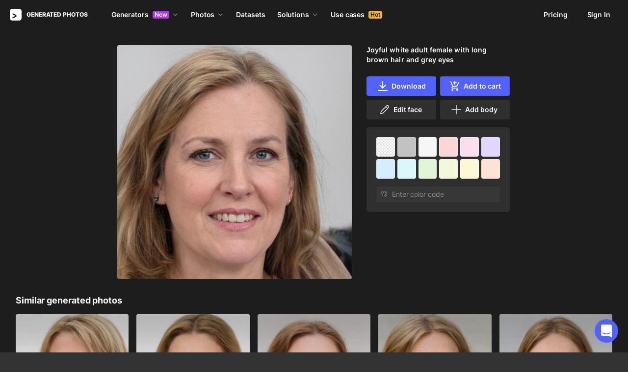

--- FILE ---
content_type: application/javascript
request_url: https://static.generated.photos/_nuxt/generated-photos/face-generator-downloads-modal.92b7f15cc6444464efd0.js
body_size: 4983
content:
!function(){try{var e="undefined"!=typeof window?window:"undefined"!=typeof global?global:"undefined"!=typeof self?self:{},t=(new Error).stack;t&&(e._sentryDebugIds=e._sentryDebugIds||{},e._sentryDebugIds[t]="d4399a83-f608-49bc-81d0-b68e85e7beb3",e._sentryDebugIdIdentifier="sentry-dbid-d4399a83-f608-49bc-81d0-b68e85e7beb3")}catch(e){}}(),(window["webpackJsonp"]=window["webpackJsonp"]||[]).push([[8],{Jujk:function(e,t,o){"use strict";o("bZGO")},bZGO:function(e,t,o){var i=o("jrMt");i.__esModule&&(i=i.default),"string"==typeof i&&(i=[[e.i,i,""]]),i.locals&&(e.exports=i.locals);(0,o("SZ7m").default)("0e71660c",i,!0,{sourceMap:!1})},btsj:function(e,t,o){var i=o("JPst")((function(e){return e[1]}));i.push([e.i,"@keyframes spin-688e91e3{0%{transform:rotate(0)}to{transform:rotate(1turn)}}[data-v-688e91e3] .app-modal-container{display:flex;justify-content:center;max-height:100%;max-width:100%;width:100%}.download-options .link[data-v-688e91e3]{color:#fff;text-decoration-color:#ffffff40;text-underline-position:under}@media(max-width:650px){.download-options .modal-close[data-v-688e91e3]{right:10px;top:10px}}@media(max-width:642px){.download-options .modal-close[data-v-688e91e3]{display:none}}[data-v-688e91e3] .download-options.app-modal{background:#272727;border-radius:4px;color:#fff;padding:0;position:relative}@media(min-width:642px){[data-v-688e91e3] .download-options.app-modal{min-width:374px}}@media(max-width:642px){[data-v-688e91e3] .download-options.app-modal{background:#0000!important}[data-v-688e91e3] .download-options.app-modal{height:100vh;height:calc(var(--vh, 1vh)*100);position:relative;width:100%}}[data-v-688e91e3] .download-options.app-modal .body{padding:32px;width:100%}@media(max-width:642px){[data-v-688e91e3] .download-options.app-modal .body{background:#272727!important}[data-v-688e91e3] .download-options.app-modal .body{bottom:0;left:0;padding:0 0 36px;position:absolute;width:100vw}}@media(max-width:642px){[data-v-688e91e3] .download-options.app-modal .body.show-reminder .title{display:none}}[data-v-688e91e3] .download-options.app-modal .body.show-reminder .add-link{display:flex}[data-v-688e91e3] .download-options.app-modal .body .add-link{align-items:center;background:#272727;border-radius:4px;bottom:0;display:none;flex-direction:column;justify-content:center;left:0;padding:46px 56px 42px;position:absolute;right:0;text-align:center;top:0;z-index:9}@media(max-width:642px){[data-v-688e91e3] .download-options.app-modal .body .add-link{padding:0 32px}}[data-v-688e91e3] .download-options.app-modal .body .add-link .icon{height:40px;margin-bottom:20px;width:40px}[data-v-688e91e3] .download-options.app-modal .body .add-link span{margin-bottom:24px;width:100%}[data-v-688e91e3] .download-options.app-modal .body .add-link .copy-text{width:100%}[data-v-688e91e3] .download-options.app-modal .body .notation-text{color:#ffffff8c;font-size:14px;font-weight:400;line-height:20px}[data-v-688e91e3] .download-options.app-modal .body .notation-text.near-btn{align-self:center}[data-v-688e91e3] .download-options.app-modal .body .title{color:#fff;font-size:24px;font-weight:700;line-height:32px;margin-bottom:16px}@media(max-width:642px){[data-v-688e91e3] .download-options.app-modal .body .title{background-color:#1d1d1d;font-size:14px;line-height:22px;margin-bottom:20px;padding:20px;width:100%}}[data-v-688e91e3] .download-options.app-modal .body .column:first-of-type{margin-right:17px}@media(max-width:642px){[data-v-688e91e3] .download-options.app-modal .body .column:first-of-type{margin-bottom:10px;margin-right:0}}[data-v-688e91e3] .download-options.app-modal .body .controls{display:flex}@media(max-width:642px){[data-v-688e91e3] .download-options.app-modal .body .controls{padding:0 20px}}[data-v-688e91e3] .download-options.app-modal .body .controls button{margin-right:16px}[data-v-688e91e3] .download-options.app-modal .body .options{display:flex;margin-bottom:16px}@media(max-width:642px){[data-v-688e91e3] .download-options.app-modal .body .options{flex-direction:column;padding:0 20px}}[data-v-688e91e3] .download-options.app-modal .body .options .option{align-items:center;display:flex;margin-bottom:10px}[data-v-688e91e3] .download-options.app-modal .body .options .option .bulk-radio{font-size:14px;line-height:20px;margin-right:8px}[data-v-688e91e3] .download-options.app-modal .body .options .option-title{align-items:center;color:#ffffff8c;display:flex;font-size:14px;font-weight:600;line-height:20px;margin-bottom:10px;text-transform:uppercase}[data-v-688e91e3] .download-options.app-modal .body .options .option-title .info-tooltip{margin-left:5px;text-transform:none}[data-v-688e91e3] .download-options.app-modal .close{display:none}",""]),i.locals={},e.exports=i},cw2B:function(e,t,o){var i=o("btsj");i.__esModule&&(i=i.default),"string"==typeof i&&(i=[[e.i,i,""]]),i.locals&&(e.exports=i.locals);(0,o("SZ7m").default)("984b5978",i,!0,{sourceMap:!1})},d8YE:function(e,t,o){"use strict";o("cw2B")},dSfr:function(e,t,o){"use strict";o.r(t);var i=o("ht/W"),a=o("4Hxe"),n=o("2/Uh"),s=o("OPx7"),d=o("xhKc"),l=o("nBrt"),r=o("NLus"),p=o("MrOP");const c="credits",h="free",u="exclusive",m={FULL:{width:1024,height:1024},FREE:{width:512,height:512},HUMAN_FREE_HEIGHT:734};var f={name:"GpDownloadOptionsModal",components:{GpFaceGeneratorCopyLink:l["a"],GpBulkRadio:s["a"],GpBulkControls:d["a"],GpInfoTooltip:r["default"],GpIcon:()=>o.e(61).then(o.bind(null,"/ogG")),GpSkipTrialModal:()=>o.e(7).then(o.bind(null,"/rRK"))},props:{name:{type:String,default:"download-options"},fromFaceGenerator:{type:Boolean,default:!1},isPurchased:{type:Boolean,default:!1},isPurchasedExclusive:{type:Boolean,default:!1}},data:()=>({image:{id:null,name:null,type:"face",size:null,preview:null,purchased:!1,exclusive:!1},background:{initial:null,transparent:null,color:null},ui:{loading:!1,showReminder:!1,canCloseOnOutside:!1,selectedOption:c}}),computed:{...Object(i["e"])({prices:e=>e.billingService.prices}),...Object(i["c"])({bundleCode:"authService/bundleCode",bundleUsage:"limiterService/getBundleUsage",hasBundleCodeActive:"authService/hasBundleCodeActivated"}),isHuman(){return"human"===this.image.type},subscriptionState(){const e=this.isHuman?"hg":"pro",t=this.$store.getters["billingService/getActiveSubscriptionByType"](e);return{active:this.$store.getters["billingService/hasActiveSubscription"](e),quota:(null==t?void 0:t[this.isHuman?"subquota":"quota"])||0,isTrial:this.$store.getters["billingService/checkIsSubscriptionTrial"](t)}},hasBundleAccess(){if(!this.hasBundleCodeActive)return!1;const e=this.fromFaceGenerator?this.$store.getters["billingService/faceGenerationAICost"]:this.$store.getters["billingService/humanGenerationAICost"];return this.bundleUsage>=e},downloadState(){const e=this.ui.selectedOption===u||this.isPurchasedExclusive,t=e?3:1,o=this.hasActiveAccess?this.subscriptionState.quota-this.downloadCount-t:null,i=null!==o&&o>=0,a=this.ui.selectedOption===h,n=this.ui.selectedOption===u,s=this.ui.selectedOption===c;let d=!1;return(a||this.hasBundleCodeActive)&&(d=!0),n&&(d=!!this.isPurchasedExclusive||i),s&&(d=!!this.isPurchased||i),{canDownload:d,remaining:o,credits:t,isExclusive:e}},compoundLink(){return this.image.name?`${this.image.name.split(" ").join("-")}--${this.image.id}`:""},creditText(){return this.isPurchased||this.isPurchasedExclusive||this.hasBundleAccess?"":(this.fromFaceGenerator,this.downloadState.remaining>=0?"1 credit":`$${this.prices.single}`)},downloadBtnText(){return this.fromFaceGenerator?this.hasBundleCodeActive||this.isPurchased||this.ui.selectedOption===h||this.downloadState.remaining>=0?"Download":"Buy":this.ui.selectedOption===h||this.downloadState.canDownload?"Download":"Buy"},downloadOptions(){const e=this.image.size||m.FULL,t=this.image.size?{width:Math.round(m.HUMAN_FREE_HEIGHT*this.imageProportion),height:m.HUMAN_FREE_HEIGHT}:m.FREE;return[{id:c,label:`${e.width}x${e.height} px`},{id:h,label:`${t.width}x${t.height} px`},{id:u,label:`${e.width}x${e.height} px`}]},downloadText(){if(this.fromFaceGenerator&&this.hasBundleAccess)return"";if(null===this.downloadState.remaining||this.downloadState.remaining<0)return"";const e=this.downloadState.credits;return`You will spend ${e} credit${e>1?"s":""},<br> ${this.downloadState.remaining} remaining`},downloadCount(){var e;const t=["face","stylegan"].includes(this.image.type)?"pro":"hg/pro";return(null===(e=this.$store.getters["limiterService/getUsageByType"](t))||void 0===e?void 0:e.requestsCount)||0},exclusiveText(){if(this.fromFaceGenerator&&this.hasBundleAccess||this.isPurchasedExclusive)return"";if(null===this.downloadState.remaining)return`$${this.prices.single*this.prices.exclusiveRate}`;return this.subscriptionState.quota-this.downloadCount-3>=0?"3 credits":`$${this.prices.single*this.prices.exclusiveRate}`},imageProportion(){return this.image.size?this.image.size.width/this.image.size.height:1},link(){return this.isHuman?`https://generated.photos/human/${this.image.id}`:this.fromFaceGenerator?`https://generated.photos/face-generator/${this.image.id}`:`https://generated.photos/face/${this.compoundLink}`},hasActiveAccess(){return this.hasBundleCodeActive||this.subscriptionState.active},text(){return this.fromFaceGenerator?"Photo by Face Generator":Object(a["uppercaseFirstLetter"])(this.image.name)}},methods:{onClickOutside(e){const t=document.getElementById("downloadOptionsBody");e.target.contains(t)&&this.ui.canCloseOnOutside&&this.close()},showHandler(e){this.image={id:e.imageId,name:e.imageName,type:e.as,size:e.size,preview:e.previewImage,purchased:e.purchased||!1,exclusive:e.exclusive||!1},this.background={initial:e.initialBackground,transparent:e.transparent,color:e.backgroundColor},this.$nextTick((()=>{setTimeout((()=>{this.ui.canCloseOnOutside=!0}),200)}))},closedHandler(){this.image={id:null,name:null,type:"face",size:null,preview:null,purchased:!1,exclusive:!1},this.background={initial:null,transparent:null,color:null},this.ui={loading:!1,showReminder:!1,canCloseOnOutside:!1,selectedOption:c}},close(){this.$modal.hide(this.name)},async handleDownload(){return this.shouldSkipTrial()?this.showSkipTrialModal():this.downloadState.canDownload?(this.downloadImage(this.ui.selectedOption===h),void this.$emit("downloaded")):void this.purchaseAndDownload()},shouldSkipTrial(){return this.downloadState.isExclusive&&this.subscriptionState.isTrial},showSkipTrialModal(){this.$modal.show("skipTrial",{reason:"download exclusive"})},async purchaseAndDownload(){try{await this.$store.dispatch("billingService/purchaseItem",{exclusive:this.downloadState.isExclusive,imageType:this.image.type,imageId:this.image.id,name:Object(a["uppercaseFirstLetter"])(this.image.name),successUrl:location.href,cancelUrl:location.href})}catch(e){console.error("Purchase failed:",e)}this.close()},swipe(e){"bottom"===e&&this.close()},async downloadImage(){let e=arguments.length>0&&void 0!==arguments[0]&&arguments[0];this.ui.loading=!0;try{e?await this.handleFreeDownload():this.fromFaceGenerator?await this.fromFaceGeneratorDownload():await this.standardDownload(),!e&&this.subscriptionState.active&&await this.updateUsage(),this.close()}catch(e){this.handleDownloadError(e)}finally{this.ui.loading=!1}},async standardDownload(){const e=await this.$store.dispatch("download",{id:this.image.id,transparent:!this.background.initial&&!this.fromFaceGenerator,exclusive:this.downloadState.isExclusive});if(e.error)throw new Error(e.error);this.processDownloadedData(e),this.isPurchased||this.handlePostPurchase()},async updateUsage(){try{await this.$store.dispatch("limiterService/fetchUsage",{type:"human"===this.image.type?"hg/pro":"pro"}),await this.$store.dispatch("cartService/fetchCart")}catch(e){console.warn("Failed to refresh cart after download:",e)}},handleDownloadError(e){console.error("Download failed:",e),this.$toast({component:p["a"],props:{message:"Download failed. Something went wrong.",stage:"custom",timeout:8e3,leftIcon:"error"}})},async fromFaceGeneratorDownload(){const e=await this.$store.dispatch("faceGeneratorService/getGenerationDownloadUrl",{id:this.image.id});await Object(n["e"])(e.url)},handleFreeDownload(){const e=this.fromFaceGenerator?"photo-by-face-generator":"generated_photos",t=`${this.image.preview}/download?filename=${e}_${this.image.id}.jpg`;Object(n["e"])(t,"Photo by Face Generator"),this.hasActiveAccess||(this.ui.showReminder=!0)},processDownloadedData(e){if(this.background.initial||this.fromFaceGenerator)Object(n["e"])(e.url);else{const t=`generated_photos_${this.image.id}`;Object(n["g"])({url:e.url,backgroundColor:this.background.color,filename:t,fullSize:this.downloadState.remaining>0||this.isPurchased})}},handlePostPurchase(){setTimeout((()=>{this.$emit("purchased"),this.close()}),500)}}},g=f,w=(o("d8YE"),o("KHd+")),v=Object(w["a"])(g,(function(){var e=this,t=e._self._c;return t("app-modal",e._g({attrs:{name:e.name,"content-class":"download-options"},on:{shown:e.showHandler,closed:e.closedHandler}},e.$listeners),[t("gp-icon",{staticClass:"modal-close",attrs:{"icon-name":"closeModal"},nativeOn:{click:function(t){return t.preventDefault(),e.close()}}}),t("div",{directives:[{name:"touch",rawName:"v-touch:swipe",value:e.swipe,expression:"swipe",arg:"swipe"},{name:"click-outside",rawName:"v-click-outside",value:e.onClickOutside,expression:"onClickOutside"}],staticClass:"body",class:{"show-reminder":e.ui.showReminder},attrs:{id:"downloadOptionsBody"}},[t("div",{staticClass:"title"},[e._v("Choose option")]),t("div",{staticClass:"add-link"},[t("gp-icon",{staticClass:"icon",attrs:{"icon-name":"arrowDownOnDownload"}}),t("span",[e._v("Please, remember to add a link to us on the finished work. "),t("a",{staticClass:"link",attrs:{href:"https://intercom.help/generated-photos/en/articles/7864276-where-do-i-add-the-link",target:"_blank"}},[e._v("More about linking")])]),t("gp-face-generator-copy-link",{attrs:{href:e.link}})],1),t("div",{staticClass:"options"},[t("div",{staticClass:"column"},[t("div",{staticClass:"option-title"},[e.fromFaceGenerator?[e._v("Exclusive")]:[e._v("General")]],2),t("div",{staticClass:"option"},[t("gp-bulk-radio",{attrs:{radio:e.downloadOptions[0],"download-options":!0},model:{value:e.ui.selectedOption,callback:function(t){e.$set(e.ui,"selectedOption",t)},expression:"ui.selectedOption"}}),t("div",{staticClass:"notation-text"},[e._v(e._s(e.creditText))])],1),t("div",{staticClass:"option"},[t("gp-bulk-radio",{attrs:{radio:e.downloadOptions[1],"download-options":!0},model:{value:e.ui.selectedOption,callback:function(t){e.$set(e.ui,"selectedOption",t)},expression:"ui.selectedOption"}}),e.hasBundleAccess||e.isPurchased?e._e():t("div",{staticClass:"notation-text"},[e._v("for a link")])],1)]),e.fromFaceGenerator?e._e():t("div",{staticClass:"column"},[t("div",{staticClass:"option-title"},[e._v("Exclusive"),t("gp-info-tooltip",{attrs:{"tooltip-text":`After your purchase, we remove the image from the website. As always, there's a slight chance someone has purchased it before, but here's the promise: we'll never sell it again.`,position:"top"}})],1),t("div",{staticClass:"option"},[t("gp-bulk-radio",{attrs:{radio:e.downloadOptions[2],"download-options":!0},model:{value:e.ui.selectedOption,callback:function(t){e.$set(e.ui,"selectedOption",t)},expression:"ui.selectedOption"}}),t("div",{staticClass:"notation-text"},[e._v(e._s(e.exclusiveText))])],1)])]),t("div",{staticClass:"controls"},[t("button",{staticClass:"button button-purple",class:{"is-loading":e.ui.loading},on:{click:function(t){return t.preventDefault(),t.stopPropagation(),e.handleDownload.apply(null,arguments)}}},[e._v(e._s(e.downloadBtnText))]),e.isPurchased||"credits"!==e.ui.selectedOption&&"exclusive"!==e.ui.selectedOption?e._e():t("div",{staticClass:"notation-text near-btn",domProps:{innerHTML:e._s(e.downloadText)}})])]),t("GpSkipTrialModal",{on:{trialSkipped:e.handleDownload}})],1)}),[],!1,null,"688e91e3",null);t["default"]=v.exports},jrMt:function(e,t,o){var i=o("JPst")((function(e){return e[1]}));i.push([e.i,"@keyframes spin-048f81ce{0%{transform:rotate(0)}to{transform:rotate(1turn)}}.copy-text[data-v-048f81ce]{display:flex}.copy-text .text-wrapper[data-v-048f81ce]{align-items:center;background:#ffffff14;border:1px solid #ffffff14;border-radius:4px 0 0 4px;border-right:none;color:#fff6;display:flex;font-size:14px;font-weight:400;height:40px;line-height:20px;overflow-x:scroll;overflow-y:hidden;overflow:scroll hidden;padding:0 14px;white-space:nowrap;width:100%}.copy-text .text-wrapper[data-v-048f81ce]::-webkit-scrollbar{display:none}.copy-text .gp-button[data-v-048f81ce]{background:#ffffff14;width:72px}.copy-text .gp-button[data-v-048f81ce] button{border-radius:0 4px 4px 0!important}.copy-text .gp-button[data-v-048f81ce] button{font-size:14px;height:40px;line-height:20px}",""]),i.locals={},e.exports=i},nBrt:function(e,t,o){"use strict";var i={name:"GpFaceGeneratorCopyLink",components:{GpButton:o("nGIW")["default"]},props:{href:{type:String,default:"https://icons8.com/photos"}},data:()=>({copied:!1}),computed:{copyData(){return this.href}},methods:{copy(){const e=document.createElement("textarea");e.value=this.copyData,document.body.appendChild(e),e.select(),document.execCommand("copy"),document.body.removeChild(e),this.copied=!0,setTimeout((()=>{this.copied=!1}),5e3)}}},a=(o("Jujk"),o("KHd+")),n=Object(a["a"])(i,(function(){var e=this,t=e._self._c;return t("div",{staticClass:"copy-text"},[t("div",{staticClass:"text-wrapper"},[e._v(e._s(e.href))]),t("gp-button",{attrs:{type:"outlined",size:"medium"},nativeOn:{click:function(t){return e.copy.apply(null,arguments)}}},[e.copied?[e._v("Copied!")]:[e._v("Copy")]],2)],1)}),[],!1,null,"048f81ce",null);t["a"]=n.exports}}]);